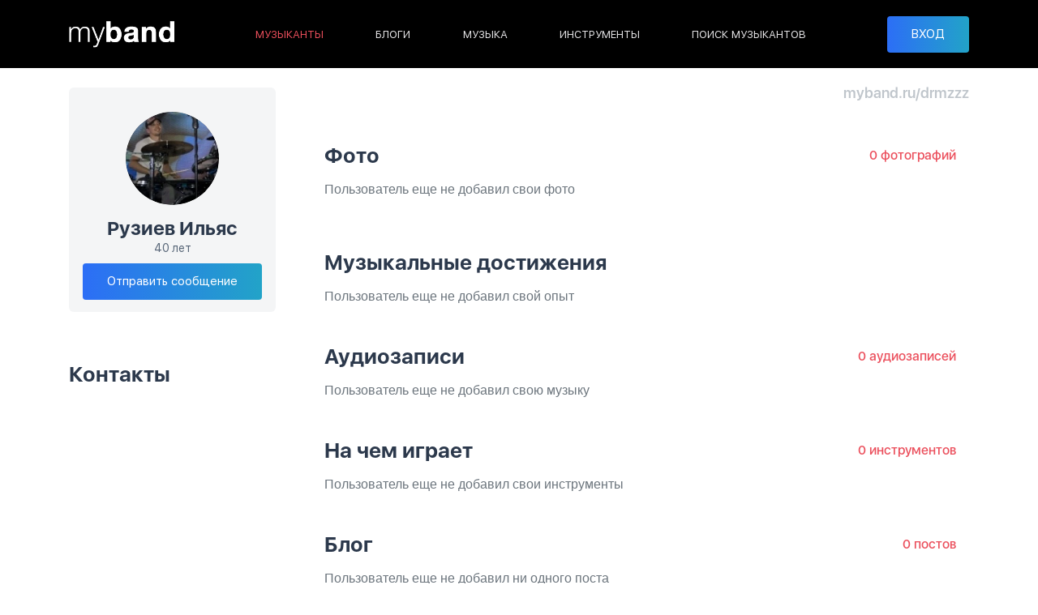

--- FILE ---
content_type: text/html; charset=UTF-8
request_url: https://myband.ru/drmzzz
body_size: 3644
content:
<!DOCTYPE html>
<html lang="ru">
<head>
    <!-- pr-cy 59632b4f6d7327f433aae6be70b0077e -->

    <meta charset="utf-8">
    <meta name="viewport" content="width=device-width, initial-scale=1.0"/>
    <meta http-equiv="X-UA-Compatible" content="ie=edge"/>
    <meta name="csrf-token" content="oP4LwGzqMRkmzOYWYtQkQBcntPv1wjmmoODSSXsq">
    <title>Рузиев Ильяс - Портфолио музыканта на Myband</title>
    <meta name="description" content="Навыки и музыкальный опыт пользователя Рузиев Ильяс. Музыка и персональный блог музыканта на Myband."/>
    <meta name="author" content="SilBrand.ru">
    <link rel="canonical" href="https://myband.ru/drmzzz" />

    <meta property="og:title" content="Рузиев Ильяс - Портфолио музыканта на Myband"/>
    <meta property="og:description" content="Навыки и музыкальный опыт пользователя Рузиев Ильяс. Музыка и персональный блог музыканта на Myband."/>
    <meta property="og:image" content="https://myband.ru/img/social.png"/>
    <meta property="og:type" content="website"/>
    <meta property="og:locale" content="ru_RU" />
    <meta property="og:sitename" content="Myband" />
    <meta property="og:url" content="https://myband.ru/drmzzz"/>
    <meta property="fb:app_id" content="391105626322915"/>

    <link rel="stylesheet" href="/css/app.css?id=fa07011ae15cbb5e475def176286b1a3"/>
    <!-- Global site tag (gtag.js) - Google Analytics -->
    <script async src="https://www.googletagmanager.com/gtag/js?id=UA-52082590-1"></script>
    <script>
        window.dataLayer = window.dataLayer || [];
        function gtag(){dataLayer.push(arguments);}
        gtag('js', new Date());

        gtag('config', 'UA-52082590-1');
    </script>
    <!-- Yandex.Metrika counter -->
    <script type="text/javascript" >
        (function(m,e,t,r,i,k,a){m[i]=m[i]||function(){(m[i].a=m[i].a||[]).push(arguments)};
            m[i].l=1*new Date();k=e.createElement(t),a=e.getElementsByTagName(t)[0],k.async=1,k.src=r,a.parentNode.insertBefore(k,a)})
        (window, document, "script", "https://mc.yandex.ru/metrika/tag.js", "ym");

        ym(20637202, "init", {
            clickmap:true,
            trackLinks:true,
            accurateTrackBounce:true,
            webvisor:true
        });
    </script>
</head>
<body>
<noscript><div><img src="https://mc.yandex.ru/watch/20637202" style="position:absolute; left:-9999px;" alt="" /></div></noscript>
<!-- /Yandex.Metrika counter -->
<header class="header">
    <div class="container">
        <div class="header__btn-mobile-menu js--open-mobile-menu">
            <svg>
                <use xlink:href="#menu"></use>
            </svg>
        </div>
        <a class="header__logo" href="/"><img src="/img/logo.svg" alt="" width="130" height="33"/></a>
        <div class="header__menu">
            <ul>
                <li  class="active" ><a href="https://myband.ru/musicians/moscow">МУЗЫКАНТЫ</a></li>
                <li ><a href="https://myband.ru/blog">БЛОГИ</a></li>
                <li ><a href="https://myband.ru/music">МУЗЫКА</a></li>
                <li ><a href="https://myband.ru/instruments">ИНСТРУМЕНТЫ</a></li>
                <li ><a href="https://myband.ru/musiciansearch/moscow">ПОИСК МУЗЫКАНТОВ</a></li>
            </ul>
        </div>
                <div class="header__user">
            <button class="btn btn-primary btn-block" data-toggle="modal" data-target="#sign-in">ВХОД</button>
        </div>
                    </div>
</header>
<div class="mobile-menu-over js--close-mobile-menu"></div>
<div class="mobile-menu">
    <div class="overflow-auto">
                <div class="mobile-menu__user-close js--close-mobile-menu">
            <svg>
                <use xlink:href="#cancel"></use>
            </svg>
        </div>
        <nav>
            <ul>
                <li><a href="/">Главная</a></li>
                <li  class="active" ><a href="https://myband.ru/musicians/moscow">Музыканты</a></li>
                <li ><a href="https://myband.ru/blog">Блоги</a></li>
                <li ><a href="https://myband.ru/music">Музыка</a></li>
                <li ><a href="https://myband.ru/instruments">Инструменты</a></li>
                <li ><a href="https://myband.ru/musiciansearch/moscow">Поиск музыкантов</a></li>
            </ul>
        </nav>
                <nav>
            <li><button class="btn btn-primary btn-block js--close-mobile-menu" data-toggle="modal" data-target="#sign-in">ВХОД</button></li>
        </nav>
                    </div>
</div>

    <main class="profile profile--profile">
        <div class="container mt-3 mt-md-4">
            <a class="mobile-back d-md-none mb-3" href="https://myband.ru">
                <svg>
                    <use xlink:href="#arrow"></use>
                </svg>
                Назад
            </a>
            <div class="row">
                <div class="col-lg-4 col-xl-3 mb-4">
                    <div class="row">
    <div class="col-12 col-md-7 col-lg-12 mb-lg-5">
        <div class="profile__user">
            <div class="img-circle">
                <a href="https://myband.ru/drmzzz"><img src="/storage/users/844/w196h196_oyAp5x5oZzOU1Si.webp" alt="Рузиев Ильяс"></a>
            </div>
            <div class="profile__user-name">
                Рузиев Ильяс
                            </div>

                        <div class="profile__user-date">
                                    40 лет                                            </div>
            
                            <a class="btn btn-primary mt-2" href="https://myband.ru/messages/844" rel="nofollow"><span>Отправить сообщение</span></a>
                    </div>
    </div>

    
    <div class="col-12 col-md-5 col-lg-12">
        <div class="profile__contacts">
            <div class="title-h2">Контакты</div>
                                                                                </div>
    </div>
</div>

                </div>
                <div class="col-lg-8 col-xl-9 profile__main">
                    <div class="row justify-content-between align-items-center flex-nowrap">
                        <div class="col">
                                                    </div>
                        <div class="col-auto d-none d-md-block profile__address">myband.ru/drmzzz</div>
                    </div>
                    <div class="profile__exp mt-2 d-none d-md-flex">
                                                                                            </div>
                    <div class="profile__description mt-2 mt-md-3" data-collapse="80" data-min-width="0" data-max-width="767" style="white-space: pre-wrap;"></div>
                    <div class="profile__exp-mobile mt-2 d-md-none mb-4">
                                                                                            </div>
                    <div class="profile__photo-wrap">
                        <form method="post" name="photos" action="https://myband.ru/profile/photos" enctype="multipart/form-data">
                            <input type="hidden" name="_token" value="oP4LwGzqMRkmzOYWYtQkQBcntPv1wjmmoODSSXsq">                        <div class="row mt-md-5 justify-content-between align-items-center flex-nowrap">
                            <div class="col">
                                <div class="title-h2">
                                    Фото
                                    <a rel="nofollow" class="d-sm-none link-red ml-2 font-weight-bold" href="https://myband.ru/drmzzz/photos">0</a>
                                </div>
                            </div>
                            <div class="col-auto">
                                <a rel="nofollow" class="link-red d-none d-sm-inline mr-3" href="https://myband.ru/drmzzz/photos"> 0 фотографий </a>
                                                            </div>
                            <div class="progress" style="display: none">
                                <div class="progress-bar progress-bar-striped progress-bar-animated bg-danger" role="progressbar" aria-valuenow="0" aria-valuemin="0" aria-valuemax="100" style="width: 0%"></div>
                            </div>
                        </div>

                        </form>
                        <div class="profile__photo mt-3 mb-4">
                                                            <p class="text-muted">Пользователь еще не добавил свои фото</p>
                                                                                </div>
                    </div>
                    <div class="row mt-5 justify-content-between align-items-center flex-nowrap mb-3">
                        <div class="col">
                            <div class="title-h2">
                                <span class="d-none d-md-inline">Музыкальные достижения</span>
                                <span class="d-md-none">Музыкальный опыт</span>
                            </div>

                                                    </div>
                                            </div>
                                                                <div class="mb-4">
                            <p class="text-muted">Пользователь еще не добавил свой опыт</p>
                        </div>
                                                            <div class="row mt-5 justify-content-between align-items-center flex-nowrap">
                        <div class="col">
                            <div class="title-h2">
                                Аудиозаписи
                                <a rel="nofollow" class="d-sm-none link-red ml-2 font-weight-bold" href="https://myband.ru/drmzzz/music">0</a>
                            </div>
                        </div>
                        <div class="col-auto">
                            <a rel="nofollow" class="link-red d-none d-sm-inline mr-3" href="https://myband.ru/drmzzz/music"> 0 аудиозаписей </a>
                                                    </div>
                    </div>
                    
                                            <div class="mt-3">
                            <p class="text-muted">Пользователь еще не добавил свою музыку</p>
                        </div>
                    
                    
                    <div class="row mt-5 justify-content-between align-items-center flex-nowrap">
                        <div class="col">
                            <div class="title-h2">
                                На чем играет
                                <a rel="nofollow" class="d-sm-none link-red ml-2 font-weight-bold" href="https://myband.ru/drmzzz/instruments">0</a>
                            </div>
                        </div>
                        <div class="col-auto">
                            <a rel="nofollow" class="link-red d-none d-sm-inline mr-3" href="https://myband.ru/drmzzz/instruments"> 0 инструментов</a>
                                                    </div>
                    </div>
                    <div class="mb-5">
                                                    <div class="mt-3">
                                <p class="text-muted">Пользователь еще не добавил свои инструменты</p>
                            </div>
                        
                                            </div>

                    <div class="row mt-5 justify-content-between align-items-center flex-nowrap">
                        <div class="col">
                            <div class="title-h2">
                                Блог
                                <a rel="nofollow" class="d-sm-none link-red ml-2 font-weight-bold" href="https://myband.ru/drmzzz/blog">0</a>
                            </div>
                        </div>
                        <div class="col-auto">
                            <a rel="nofollow" class="link-red d-none d-sm-inline mr-3" href="https://myband.ru/drmzzz/blog"> 0 постов</a>
                                                    </div>
                    </div>
                    <div class="mb-5">
                                                    <div class="mt-3">
                                <p class="text-muted">Пользователь еще не добавил ни одного поста</p>
                            </div>
                        
                                            </div>
                </div>
            </div>
        </div>
    </main>
    <footer class="footer">
    <div class="container"><a class="footer__logo" href="/"><img src="/img/logo.svg" alt="" width="130" height="33"/></a>
        <div class="footer__actions">
            <div class="footer__actions-rights"><a href="https://myband.ru/about">О проекте</a><a href="https://myband.ru/agreement">Пользовательское соглашение</a></div>
            <div class="footer__actions-socials">
                <a class="--vk" href="http://vk.com/myband" rel="nofollow" target="_blank">
                    <svg>
                        <use xlink:href="#vk"></use>
                    </svg>
                </a><a class="--facebook" href="https://www.facebook.com/myband.ru" rel="nofollow" target="_blank">
                    <svg>
                        <use xlink:href="#facebook"></use>
                    </svg>
                </a><!--<a class="--instagram" href="" rel="nofollow" target="_blank">
                    <svg>
                        <use xlink:href="#instagram"></use>
                    </svg>
                </a>-->
            </div>
        </div>
    </div>
</footer>

<div class="modal fade modal-sign" id="sign-in" tabindex="-1" role="dialog">
    <div class="modal-dialog modal-dialog-centered" role="document">
        <form class="modal-content" method="post"  id="handleAjax" action="https://myband.ru/login" name="postform">
            <input type="hidden" name="_token" value="oP4LwGzqMRkmzOYWYtQkQBcntPv1wjmmoODSSXsq">            <div class="modal-body text-center">
                <div class="title-h2 mb-4">Войти в аккаунт</div>
                <div id="errors-list"></div>
                <input class="mb-2 form-control" name="email" type="email" placeholder="E-mail адрес"  value=""/>
                <input class="mb-2 form-control" name="password" type="password" placeholder="Пароль"/>
                <button class="mb-2 btn-primary btn btn-block" type="submit"><span>Войти</span></button>
                <a href="https://myband.ru/register" class="mb-2 btn-secondary btn btn-block">Зарегистрироваться</a>
                <a  href="https://myband.ru/forgot-password" class="btn-link btn btn-block">Забыли пароль?</a>
                <div class="modal-sign__social mt-4 mb-3">
                    <div class="mb-2">Войти с помощью</div>
                    <a href="https://myband.ru/login/vk">
                        <svg>
                            <use xlink:href="#vk-circle"></use>
                        </svg>
                    </a>
                    <a href="https://myband.ru/login/google">
                        <img src="/img/google.svg" width="36" height="36">
                    </a>
                    <a href="https://myband.ru/login/yandex">
                        <img src="/img/yandex.svg" width="44" height="44">
                    </a>
                    
                </div>
            </div>
        </form>
    </div>
</div>
<link rel="preload" href="/css/app-footer.css?id=71cf4ff9c9ec53810231b8874e7b56a3" as="style" onload="this.onload=null;this.rel='stylesheet'"/>
<noscript><link rel="stylesheet" href="/css/app-footer.css?id=71cf4ff9c9ec53810231b8874e7b56a3"></noscript>
<script src="/js/app.js?id=d27ac9c3e6503e51cb8216d3b115731a"></script>
        <script src="/js/jquery.form.min.js?id=8cec94ac0ff1d2051d13f008960852a9"></script>
    <script src="/js/profile.js?id=ddf54ec0e3be7411e4fe2df61c3cbba8"></script>
    <script src="/js/music-player-modal.js?id=1d424465116fca0ba7e725ee8240fb80"></script>
    <script src="/js/photo-gallery-modal.js?id=5be5d7672c5af5b6c0ecc7600121c1b8"></script>
    
    <script src="/js/skill-likes-modal.js?id=01c02090a3bb3d0b8362b0dd96554dd2"></script>

<div class="svg-placeholder"
     style="border: 0; clip: rect(0 0 0 0); height: 1px;		margin: -1px; overflow: hidden; padding: 0;		position: absolute; width: 1px;"></div>
<script>document.querySelector('.svg-placeholder').innerHTML = SVG_SPRITE;</script>
</body>
</html>

--- FILE ---
content_type: text/javascript
request_url: https://myband.ru/js/music-player-modal.js?id=1d424465116fca0ba7e725ee8240fb80
body_size: -218
content:
$(document).on("click","[data-player]",(function(n){var o=$(this).data("player");return $.get("/music/"+o+"/player","",(function(n){$("body").append(n),$("#modal-music").modal("show")})).fail((function(n){return!1})),!1})),$(document).on("hide.bs.modal","#modal-music",(function(){$(this).remove()}));

--- FILE ---
content_type: image/svg+xml
request_url: https://myband.ru/img/yandex.svg
body_size: -190
content:
<svg width="24" height="24" fill="none" xmlns="http://www.w3.org/2000/svg"><path d="M2.04 12c0-5.523 4.476-10 10-10 5.522 0 10 4.477 10 10s-4.478 10-10 10c-5.524 0-10-4.477-10-10z" fill="#FC3F1D"/><path d="M13.32 7.666h-.924c-1.694 0-2.585.858-2.585 2.123 0 1.43.616 2.1 1.881 2.959l1.045.704-3.003 4.487H7.49l2.695-4.014c-1.55-1.111-2.42-2.19-2.42-4.015 0-2.288 1.595-3.85 4.62-3.85h3.003v11.868H13.32V7.666z" fill="#fff"/></svg>